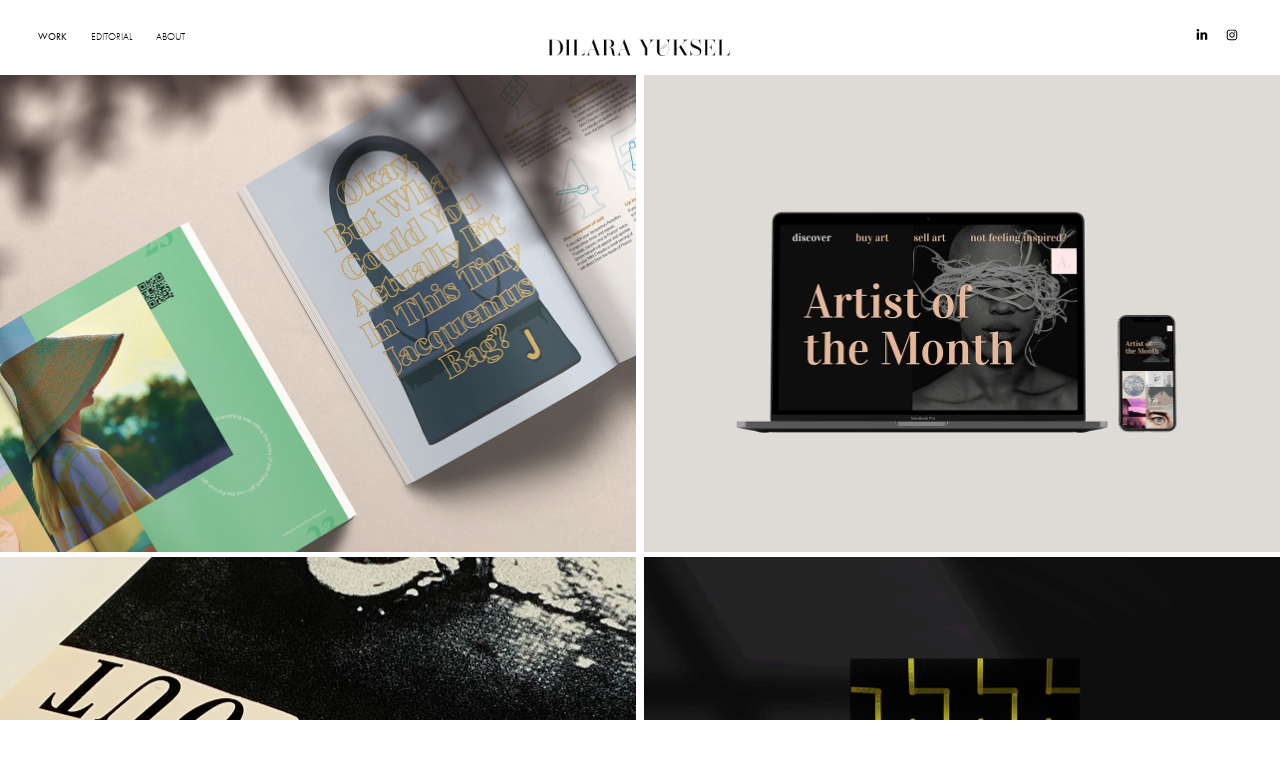

--- FILE ---
content_type: text/html; charset=utf-8
request_url: https://dilarayuksel.com/work
body_size: 5258
content:
<!DOCTYPE HTML>
<html lang="en-US">
<head>
  <meta charset="UTF-8" />
  <meta name="viewport" content="width=device-width, initial-scale=1" />
      <meta name="twitter:card"  content="summary_large_image" />
      <meta name="twitter:site"  content="@AdobePortfolio" />
      <meta  property="og:title" content="Dilara Yüksel - WORK" />
      <meta  property="og:image" content="https://cdn.myportfolio.com/9510df19-c78d-43c4-9dc1-e548b7192743/09c4ff7d-ae55-4038-aba2-719143815f02_rwc_0x0x4501x4501x4501.png?h=6d2844eb4a93704a6f82bf1daeae6a5d" />
        <link rel="icon" href="https://cdn.myportfolio.com/9510df19-c78d-43c4-9dc1-e548b7192743/f2ad627f-a497-4ad0-8b78-7e97cefc7e8d_carw_1x1x32.jpg?h=2aa6c1b91d2ecb6724f765ec15cff9f6" />
        <link rel="apple-touch-icon" href="https://cdn.myportfolio.com/9510df19-c78d-43c4-9dc1-e548b7192743/cbd0861a-bce9-49f6-b171-1446d2a2603c_carw_1x1x180.jpg?h=488eab8f28c1b6e6f82cc1451c0ae4c8" />
      <link rel="stylesheet" href="/dist/css/main.css" type="text/css" />
      <link rel="stylesheet" href="https://cdn.myportfolio.com/9510df19-c78d-43c4-9dc1-e548b7192743/665d58f7bd42bd1468aa5f2aa3410d6f1669528457.css?h=b7cf8ea5fd738e121fe61003c7b31d8d" type="text/css" />
    <link rel="canonical" href="https://dilarayuksel.com/work" />
      <title>Dilara Yüksel - WORK</title>
    <script type="text/javascript" src="//use.typekit.net/ik/[base64].js?cb=35f77bfb8b50944859ea3d3804e7194e7a3173fb" async onload="
    try {
      window.Typekit.load();
    } catch (e) {
      console.warn('Typekit not loaded.');
    }
    "></script>
</head>
  <body class="transition-enabled">  <div class='page-background-video page-background-video-with-panel'>
  </div>
  <div class="js-responsive-nav">
    <div class="responsive-nav has-social">
      <div class="close-responsive-click-area js-close-responsive-nav">
        <div class="close-responsive-button"></div>
      </div>
          <nav class="nav-container" data-hover-hint="nav" data-hover-hint-placement="bottom-start">
                <div class="gallery-title"><a href="/work" class="active">WORK</a></div>
      <div class="page-title">
        <a href="/contact" >EDITORIAL</a>
      </div>
      <div class="page-title">
        <a href="/about" >ABOUT</a>
      </div>
          </nav>
        <div class="social pf-nav-social" data-context="theme.nav" data-hover-hint="navSocialIcons" data-hover-hint-placement="bottom-start">
          <ul>
                  <li>
                    <a href="https://www.linkedin.com/in/dilara-yuksel-02977a171/" target="_blank">
                      <svg version="1.1" id="Layer_1" xmlns="http://www.w3.org/2000/svg" xmlns:xlink="http://www.w3.org/1999/xlink" viewBox="0 0 30 24" style="enable-background:new 0 0 30 24;" xml:space="preserve" class="icon">
                      <path id="path-1_24_" d="M19.6,19v-5.8c0-1.4-0.5-2.4-1.7-2.4c-1,0-1.5,0.7-1.8,1.3C16,12.3,16,12.6,16,13v6h-3.4
                        c0,0,0.1-9.8,0-10.8H16v1.5c0,0,0,0,0,0h0v0C16.4,9,17.2,7.9,19,7.9c2.3,0,4,1.5,4,4.9V19H19.6z M8.9,6.7L8.9,6.7
                        C7.7,6.7,7,5.9,7,4.9C7,3.8,7.8,3,8.9,3s1.9,0.8,1.9,1.9C10.9,5.9,10.1,6.7,8.9,6.7z M10.6,19H7.2V8.2h3.4V19z"/>
                      </svg>
                    </a>
                  </li>
                  <li>
                    <a href="https://www.instagram.com/dilarayuks/" target="_blank">
                      <svg version="1.1" id="Layer_1" xmlns="http://www.w3.org/2000/svg" xmlns:xlink="http://www.w3.org/1999/xlink" viewBox="0 0 30 24" style="enable-background:new 0 0 30 24;" xml:space="preserve" class="icon">
                      <g>
                        <path d="M15,5.4c2.1,0,2.4,0,3.2,0c0.8,0,1.2,0.2,1.5,0.3c0.4,0.1,0.6,0.3,0.9,0.6c0.3,0.3,0.5,0.5,0.6,0.9
                          c0.1,0.3,0.2,0.7,0.3,1.5c0,0.8,0,1.1,0,3.2s0,2.4,0,3.2c0,0.8-0.2,1.2-0.3,1.5c-0.1,0.4-0.3,0.6-0.6,0.9c-0.3,0.3-0.5,0.5-0.9,0.6
                          c-0.3,0.1-0.7,0.2-1.5,0.3c-0.8,0-1.1,0-3.2,0s-2.4,0-3.2,0c-0.8,0-1.2-0.2-1.5-0.3c-0.4-0.1-0.6-0.3-0.9-0.6
                          c-0.3-0.3-0.5-0.5-0.6-0.9c-0.1-0.3-0.2-0.7-0.3-1.5c0-0.8,0-1.1,0-3.2s0-2.4,0-3.2c0-0.8,0.2-1.2,0.3-1.5c0.1-0.4,0.3-0.6,0.6-0.9
                          c0.3-0.3,0.5-0.5,0.9-0.6c0.3-0.1,0.7-0.2,1.5-0.3C12.6,5.4,12.9,5.4,15,5.4 M15,4c-2.2,0-2.4,0-3.3,0c-0.9,0-1.4,0.2-1.9,0.4
                          c-0.5,0.2-1,0.5-1.4,0.9C7.9,5.8,7.6,6.2,7.4,6.8C7.2,7.3,7.1,7.9,7,8.7C7,9.6,7,9.8,7,12s0,2.4,0,3.3c0,0.9,0.2,1.4,0.4,1.9
                          c0.2,0.5,0.5,1,0.9,1.4c0.4,0.4,0.9,0.7,1.4,0.9c0.5,0.2,1.1,0.3,1.9,0.4c0.9,0,1.1,0,3.3,0s2.4,0,3.3,0c0.9,0,1.4-0.2,1.9-0.4
                          c0.5-0.2,1-0.5,1.4-0.9c0.4-0.4,0.7-0.9,0.9-1.4c0.2-0.5,0.3-1.1,0.4-1.9c0-0.9,0-1.1,0-3.3s0-2.4,0-3.3c0-0.9-0.2-1.4-0.4-1.9
                          c-0.2-0.5-0.5-1-0.9-1.4c-0.4-0.4-0.9-0.7-1.4-0.9c-0.5-0.2-1.1-0.3-1.9-0.4C17.4,4,17.2,4,15,4L15,4L15,4z"/>
                        <path d="M15,7.9c-2.3,0-4.1,1.8-4.1,4.1s1.8,4.1,4.1,4.1s4.1-1.8,4.1-4.1S17.3,7.9,15,7.9L15,7.9z M15,14.7c-1.5,0-2.7-1.2-2.7-2.7
                          c0-1.5,1.2-2.7,2.7-2.7s2.7,1.2,2.7,2.7C17.7,13.5,16.5,14.7,15,14.7L15,14.7z"/>
                        <path d="M20.2,7.7c0,0.5-0.4,1-1,1s-1-0.4-1-1s0.4-1,1-1S20.2,7.2,20.2,7.7L20.2,7.7z"/>
                      </g>
                      </svg>
                    </a>
                  </li>
          </ul>
        </div>
    </div>
  </div>
    <header class="site-header js-site-header " data-context="theme.nav" data-hover-hint="nav" data-hover-hint-placement="top-start">
        <nav class="nav-container" data-hover-hint="nav" data-hover-hint-placement="bottom-start">
                <div class="gallery-title"><a href="/work" class="active">WORK</a></div>
      <div class="page-title">
        <a href="/contact" >EDITORIAL</a>
      </div>
      <div class="page-title">
        <a href="/about" >ABOUT</a>
      </div>
        </nav>
        <div class="logo-wrap" data-context="theme.logo.header" data-hover-hint="logo" data-hover-hint-placement="bottom-start">
          <div class="logo e2e-site-logo-text logo-image  ">
    <a href="/home" class="image-normal image-link">
      <img src="https://cdn.myportfolio.com/9510df19-c78d-43c4-9dc1-e548b7192743/b0107313-88ee-454f-80ec-a0ef98efa8e0_rwc_87x0x4383x987x4096.png?h=2681ab209da6fc90d6233fbbd996c88f" alt="">
    </a>
          </div>
        </div>
        <div class="social pf-nav-social" data-context="theme.nav" data-hover-hint="navSocialIcons" data-hover-hint-placement="bottom-start">
          <ul>
                  <li>
                    <a href="https://www.linkedin.com/in/dilara-yuksel-02977a171/" target="_blank">
                      <svg version="1.1" id="Layer_1" xmlns="http://www.w3.org/2000/svg" xmlns:xlink="http://www.w3.org/1999/xlink" viewBox="0 0 30 24" style="enable-background:new 0 0 30 24;" xml:space="preserve" class="icon">
                      <path id="path-1_24_" d="M19.6,19v-5.8c0-1.4-0.5-2.4-1.7-2.4c-1,0-1.5,0.7-1.8,1.3C16,12.3,16,12.6,16,13v6h-3.4
                        c0,0,0.1-9.8,0-10.8H16v1.5c0,0,0,0,0,0h0v0C16.4,9,17.2,7.9,19,7.9c2.3,0,4,1.5,4,4.9V19H19.6z M8.9,6.7L8.9,6.7
                        C7.7,6.7,7,5.9,7,4.9C7,3.8,7.8,3,8.9,3s1.9,0.8,1.9,1.9C10.9,5.9,10.1,6.7,8.9,6.7z M10.6,19H7.2V8.2h3.4V19z"/>
                      </svg>
                    </a>
                  </li>
                  <li>
                    <a href="https://www.instagram.com/dilarayuks/" target="_blank">
                      <svg version="1.1" id="Layer_1" xmlns="http://www.w3.org/2000/svg" xmlns:xlink="http://www.w3.org/1999/xlink" viewBox="0 0 30 24" style="enable-background:new 0 0 30 24;" xml:space="preserve" class="icon">
                      <g>
                        <path d="M15,5.4c2.1,0,2.4,0,3.2,0c0.8,0,1.2,0.2,1.5,0.3c0.4,0.1,0.6,0.3,0.9,0.6c0.3,0.3,0.5,0.5,0.6,0.9
                          c0.1,0.3,0.2,0.7,0.3,1.5c0,0.8,0,1.1,0,3.2s0,2.4,0,3.2c0,0.8-0.2,1.2-0.3,1.5c-0.1,0.4-0.3,0.6-0.6,0.9c-0.3,0.3-0.5,0.5-0.9,0.6
                          c-0.3,0.1-0.7,0.2-1.5,0.3c-0.8,0-1.1,0-3.2,0s-2.4,0-3.2,0c-0.8,0-1.2-0.2-1.5-0.3c-0.4-0.1-0.6-0.3-0.9-0.6
                          c-0.3-0.3-0.5-0.5-0.6-0.9c-0.1-0.3-0.2-0.7-0.3-1.5c0-0.8,0-1.1,0-3.2s0-2.4,0-3.2c0-0.8,0.2-1.2,0.3-1.5c0.1-0.4,0.3-0.6,0.6-0.9
                          c0.3-0.3,0.5-0.5,0.9-0.6c0.3-0.1,0.7-0.2,1.5-0.3C12.6,5.4,12.9,5.4,15,5.4 M15,4c-2.2,0-2.4,0-3.3,0c-0.9,0-1.4,0.2-1.9,0.4
                          c-0.5,0.2-1,0.5-1.4,0.9C7.9,5.8,7.6,6.2,7.4,6.8C7.2,7.3,7.1,7.9,7,8.7C7,9.6,7,9.8,7,12s0,2.4,0,3.3c0,0.9,0.2,1.4,0.4,1.9
                          c0.2,0.5,0.5,1,0.9,1.4c0.4,0.4,0.9,0.7,1.4,0.9c0.5,0.2,1.1,0.3,1.9,0.4c0.9,0,1.1,0,3.3,0s2.4,0,3.3,0c0.9,0,1.4-0.2,1.9-0.4
                          c0.5-0.2,1-0.5,1.4-0.9c0.4-0.4,0.7-0.9,0.9-1.4c0.2-0.5,0.3-1.1,0.4-1.9c0-0.9,0-1.1,0-3.3s0-2.4,0-3.3c0-0.9-0.2-1.4-0.4-1.9
                          c-0.2-0.5-0.5-1-0.9-1.4c-0.4-0.4-0.9-0.7-1.4-0.9c-0.5-0.2-1.1-0.3-1.9-0.4C17.4,4,17.2,4,15,4L15,4L15,4z"/>
                        <path d="M15,7.9c-2.3,0-4.1,1.8-4.1,4.1s1.8,4.1,4.1,4.1s4.1-1.8,4.1-4.1S17.3,7.9,15,7.9L15,7.9z M15,14.7c-1.5,0-2.7-1.2-2.7-2.7
                          c0-1.5,1.2-2.7,2.7-2.7s2.7,1.2,2.7,2.7C17.7,13.5,16.5,14.7,15,14.7L15,14.7z"/>
                        <path d="M20.2,7.7c0,0.5-0.4,1-1,1s-1-0.4-1-1s0.4-1,1-1S20.2,7.2,20.2,7.7L20.2,7.7z"/>
                      </g>
                      </svg>
                    </a>
                  </li>
          </ul>
        </div>
        <div class="hamburger-click-area js-hamburger">
          <div class="hamburger">
            <i></i>
            <i></i>
            <i></i>
          </div>
        </div>
    </header>
    <div class="header-placeholder"></div>
  <div class="site-wrap cfix js-site-wrap">
    <div class="site-container">
      <div class="site-content e2e-site-content">
        <main>
          <section class="project-covers" data-context="page.gallery.covers">
          <a class="project-cover js-project-cover-touch hold-space" href="/jacquemus-magazine" data-context="pages" data-identity="id:p5e7fca269e1e8077268c8c6aea40f4a775198843cb36fb5cbb88c" data-hover-hint="galleryPageCover" data-hover-hint-id="p5e7fca269e1e8077268c8c6aea40f4a775198843cb36fb5cbb88c">
            <div class="cover-content-container">
              <div class="cover-image-wrap">
                <div class="cover-image">
                    <div class="cover cover-normal">

            <img
              class="cover__img js-lazy"
              src="https://cdn.myportfolio.com/9510df19-c78d-43c4-9dc1-e548b7192743/3fc097be-d0a1-442f-b365-393d2837e237_rwc_443x0x2953x2215x32.jpg?h=f6f767b26bf5c386a90a5d5dcd2f7319"
              data-src="https://cdn.myportfolio.com/9510df19-c78d-43c4-9dc1-e548b7192743/3fc097be-d0a1-442f-b365-393d2837e237_rwc_443x0x2953x2215x2953.jpg?h=38d1ca583c3f759e47b59c97ec6d310c"
              data-srcset="https://cdn.myportfolio.com/9510df19-c78d-43c4-9dc1-e548b7192743/3fc097be-d0a1-442f-b365-393d2837e237_rwc_443x0x2953x2215x640.jpg?h=daba8b27e4d1a4162084ad1ae7a5c557 640w, https://cdn.myportfolio.com/9510df19-c78d-43c4-9dc1-e548b7192743/3fc097be-d0a1-442f-b365-393d2837e237_rwc_443x0x2953x2215x1280.jpg?h=294925965dc40d482ba7eea47f2a3b70 1280w, https://cdn.myportfolio.com/9510df19-c78d-43c4-9dc1-e548b7192743/3fc097be-d0a1-442f-b365-393d2837e237_rwc_443x0x2953x2215x1366.jpg?h=17145d14f2d768dc8d26bdd630b62aad 1366w, https://cdn.myportfolio.com/9510df19-c78d-43c4-9dc1-e548b7192743/3fc097be-d0a1-442f-b365-393d2837e237_rwc_443x0x2953x2215x1920.jpg?h=11d9832e75115e7f82489908995fa272 1920w, https://cdn.myportfolio.com/9510df19-c78d-43c4-9dc1-e548b7192743/3fc097be-d0a1-442f-b365-393d2837e237_rwc_443x0x2953x2215x2560.jpg?h=8a18eb24c6340ea64ac3488ac3a5e344 2560w, https://cdn.myportfolio.com/9510df19-c78d-43c4-9dc1-e548b7192743/3fc097be-d0a1-442f-b365-393d2837e237_rwc_443x0x2953x2215x2953.jpg?h=38d1ca583c3f759e47b59c97ec6d310c 5120w"
              data-sizes="(max-width: 540px) 100vw, (max-width: 768px) 50vw, calc(1500px / 2)"
            >
                              </div>
                </div>
              </div>
              <div class="details-wrap">
                <div class="details">
                  <div class="details-inner">
                      <div class="title preserve-whitespace">Jacquemus Magazine</div>
                      <div class="description">Editorial / Graphic Design</div>
                  </div>
                </div>
              </div>
            </div>
          </a>
          <a class="project-cover js-project-cover-touch hold-space" href="/artsidecom" data-context="pages" data-identity="id:p5e7fcd1c8ad14ca2e083c64117b0c61e2dd81ef9f7c1e74a5ce64" data-hover-hint="galleryPageCover" data-hover-hint-id="p5e7fcd1c8ad14ca2e083c64117b0c61e2dd81ef9f7c1e74a5ce64">
            <div class="cover-content-container">
              <div class="cover-image-wrap">
                <div class="cover-image">
                    <div class="cover cover-normal">

            <img
              class="cover__img js-lazy"
              src="https://cdn.myportfolio.com/9510df19-c78d-43c4-9dc1-e548b7192743/c9170302-3efb-44c3-860c-a95ae31cb7e7_rwc_0x0x5000x3750x32.png?h=7db3a442b15725d91518ea938c637005"
              data-src="https://cdn.myportfolio.com/9510df19-c78d-43c4-9dc1-e548b7192743/c9170302-3efb-44c3-860c-a95ae31cb7e7_rwc_0x0x5000x3750x5000.png?h=3f77e414e40031fe3a9943da56855d7c"
              data-srcset="https://cdn.myportfolio.com/9510df19-c78d-43c4-9dc1-e548b7192743/c9170302-3efb-44c3-860c-a95ae31cb7e7_rwc_0x0x5000x3750x640.png?h=0b18c4329e49b2056232ea9897c9525b 640w, https://cdn.myportfolio.com/9510df19-c78d-43c4-9dc1-e548b7192743/c9170302-3efb-44c3-860c-a95ae31cb7e7_rwc_0x0x5000x3750x1280.png?h=d83bc77624446e5dffa0ecc56fd6b6ec 1280w, https://cdn.myportfolio.com/9510df19-c78d-43c4-9dc1-e548b7192743/c9170302-3efb-44c3-860c-a95ae31cb7e7_rwc_0x0x5000x3750x1366.png?h=e78225a87ea82cbc388ecff7ac66bb71 1366w, https://cdn.myportfolio.com/9510df19-c78d-43c4-9dc1-e548b7192743/c9170302-3efb-44c3-860c-a95ae31cb7e7_rwc_0x0x5000x3750x1920.png?h=98375d56e82380279a499b6a63c2ae9f 1920w, https://cdn.myportfolio.com/9510df19-c78d-43c4-9dc1-e548b7192743/c9170302-3efb-44c3-860c-a95ae31cb7e7_rwc_0x0x5000x3750x2560.png?h=6c31e628ccad40a3c608a545b961e6f6 2560w, https://cdn.myportfolio.com/9510df19-c78d-43c4-9dc1-e548b7192743/c9170302-3efb-44c3-860c-a95ae31cb7e7_rwc_0x0x5000x3750x5000.png?h=3f77e414e40031fe3a9943da56855d7c 5120w"
              data-sizes="(max-width: 540px) 100vw, (max-width: 768px) 50vw, calc(1500px / 2)"
            >
                              </div>
                </div>
              </div>
              <div class="details-wrap">
                <div class="details">
                  <div class="details-inner">
                      <div class="title preserve-whitespace">ArtSide.com</div>
                      <div class="description">Branding / Web Design</div>
                  </div>
                </div>
              </div>
            </div>
          </a>
          <a class="project-cover js-project-cover-touch hold-space" href="/get-out-book-cover" data-context="pages" data-identity="id:p5e80732e6f805bdfad1dd49e39229b4df350b60479a33272b49df" data-hover-hint="galleryPageCover" data-hover-hint-id="p5e80732e6f805bdfad1dd49e39229b4df350b60479a33272b49df">
            <div class="cover-content-container">
              <div class="cover-image-wrap">
                <div class="cover-image">
                    <div class="cover cover-normal">

            <img
              class="cover__img js-lazy"
              src="https://cdn.myportfolio.com/9510df19-c78d-43c4-9dc1-e548b7192743/7e3aea5c-11a4-4c8a-9cd0-f189b1abdaa1_rwc_612x525x1481x1110x32.jpg?h=9376147058519ae177fd3c872484aed5"
              data-src="https://cdn.myportfolio.com/9510df19-c78d-43c4-9dc1-e548b7192743/7e3aea5c-11a4-4c8a-9cd0-f189b1abdaa1_rwc_612x525x1481x1110x1481.jpg?h=6a2c21258b16a46f7012ccecd4e54c42"
              data-srcset="https://cdn.myportfolio.com/9510df19-c78d-43c4-9dc1-e548b7192743/7e3aea5c-11a4-4c8a-9cd0-f189b1abdaa1_rwc_612x525x1481x1110x640.jpg?h=7da85372d542f8f8baee3b30d36c2d52 640w, https://cdn.myportfolio.com/9510df19-c78d-43c4-9dc1-e548b7192743/7e3aea5c-11a4-4c8a-9cd0-f189b1abdaa1_rwc_612x525x1481x1110x1280.jpg?h=bbaeb472ad37830f7611eec144f9d768 1280w, https://cdn.myportfolio.com/9510df19-c78d-43c4-9dc1-e548b7192743/7e3aea5c-11a4-4c8a-9cd0-f189b1abdaa1_rwc_612x525x1481x1110x1366.jpg?h=90f1549fe56a9a916ef85de3b19b8cca 1366w, https://cdn.myportfolio.com/9510df19-c78d-43c4-9dc1-e548b7192743/7e3aea5c-11a4-4c8a-9cd0-f189b1abdaa1_rwc_612x525x1481x1110x1920.jpg?h=9b82cc8b380f434413b0c1674d70aa1e 1920w, https://cdn.myportfolio.com/9510df19-c78d-43c4-9dc1-e548b7192743/7e3aea5c-11a4-4c8a-9cd0-f189b1abdaa1_rwc_612x525x1481x1110x2560.jpg?h=3d6eb18949f3e29eaaac17294c902f77 2560w, https://cdn.myportfolio.com/9510df19-c78d-43c4-9dc1-e548b7192743/7e3aea5c-11a4-4c8a-9cd0-f189b1abdaa1_rwc_612x525x1481x1110x1481.jpg?h=6a2c21258b16a46f7012ccecd4e54c42 5120w"
              data-sizes="(max-width: 540px) 100vw, (max-width: 768px) 50vw, calc(1500px / 2)"
            >
                              </div>
                </div>
              </div>
              <div class="details-wrap">
                <div class="details">
                  <div class="details-inner">
                      <div class="title preserve-whitespace">Get Out: Book Cover</div>
                      <div class="description">Graphic Design</div>
                  </div>
                </div>
              </div>
            </div>
          </a>
          <a class="project-cover js-project-cover-touch hold-space" href="/rorschach-poster-series" data-context="pages" data-identity="id:p5e80964f8286bf5fb82dc9fa123496ae8b94640a502920ec0dff4" data-hover-hint="galleryPageCover" data-hover-hint-id="p5e80964f8286bf5fb82dc9fa123496ae8b94640a502920ec0dff4">
            <div class="cover-content-container">
              <div class="cover-image-wrap">
                <div class="cover-image">
                    <div class="cover cover-normal">

            <img
              class="cover__img js-lazy"
              src="https://cdn.myportfolio.com/9510df19-c78d-43c4-9dc1-e548b7192743/020b6f66-74a7-4fc7-a5f7-ef213bbf43de_carw_4x3x32.gif?h=70ec0b2ec8aaad90edd497d6c36e25a4"
              data-src="https://cdn.myportfolio.com/9510df19-c78d-43c4-9dc1-e548b7192743/020b6f66-74a7-4fc7-a5f7-ef213bbf43de_car_4x3.gif?h=c9567b51c1ed7519fb60f749686bbeb6"
              data-srcset="https://cdn.myportfolio.com/9510df19-c78d-43c4-9dc1-e548b7192743/020b6f66-74a7-4fc7-a5f7-ef213bbf43de_carw_4x3x640.gif?h=59752a660111bdd88e9ba1258dfd05d0 640w, https://cdn.myportfolio.com/9510df19-c78d-43c4-9dc1-e548b7192743/020b6f66-74a7-4fc7-a5f7-ef213bbf43de_carw_4x3x1280.gif?h=1b05be9a42d9720add0c1809bf108b07 1280w, https://cdn.myportfolio.com/9510df19-c78d-43c4-9dc1-e548b7192743/020b6f66-74a7-4fc7-a5f7-ef213bbf43de_carw_4x3x1366.gif?h=aabe4d6783209328d17a4f1228a05984 1366w, https://cdn.myportfolio.com/9510df19-c78d-43c4-9dc1-e548b7192743/020b6f66-74a7-4fc7-a5f7-ef213bbf43de_carw_4x3x1920.gif?h=a87d67ddfbb0eacab435a1a7e88e2aba 1920w, https://cdn.myportfolio.com/9510df19-c78d-43c4-9dc1-e548b7192743/020b6f66-74a7-4fc7-a5f7-ef213bbf43de_carw_4x3x2560.gif?h=db6c0183d605bf9a73a1b8d2289967bf 2560w, https://cdn.myportfolio.com/9510df19-c78d-43c4-9dc1-e548b7192743/020b6f66-74a7-4fc7-a5f7-ef213bbf43de_carw_4x3x5120.gif?h=9f538229d0c30183585522688be162ac 5120w"
              data-sizes="(max-width: 540px) 100vw, (max-width: 768px) 50vw, calc(1500px / 2)"
            >
                              </div>
                </div>
              </div>
              <div class="details-wrap">
                <div class="details">
                  <div class="details-inner">
                      <div class="title preserve-whitespace">Rorschach Poster Series</div>
                      <div class="description">Graphic Design</div>
                  </div>
                </div>
              </div>
            </div>
          </a>
          <a class="project-cover js-project-cover-touch hold-space" href="/rex-orange-county" data-context="pages" data-identity="id:p5e80b99581cf77bcc85d8a6e3b76932dfa7dd536957354fdfe923" data-hover-hint="galleryPageCover" data-hover-hint-id="p5e80b99581cf77bcc85d8a6e3b76932dfa7dd536957354fdfe923">
            <div class="cover-content-container">
              <div class="cover-image-wrap">
                <div class="cover-image">
                    <div class="cover cover-normal">

            <img
              class="cover__img js-lazy"
              src="https://cdn.myportfolio.com/9510df19-c78d-43c4-9dc1-e548b7192743/a054e466-e843-4562-a79c-66a68c5d4606_rwc_212x0x3333x2500x32.jpg?h=362629595be68a7a61594a99169f2a77"
              data-src="https://cdn.myportfolio.com/9510df19-c78d-43c4-9dc1-e548b7192743/a054e466-e843-4562-a79c-66a68c5d4606_rwc_212x0x3333x2500x3333.jpg?h=48741ccf127f4b295ffc78c00655c7cb"
              data-srcset="https://cdn.myportfolio.com/9510df19-c78d-43c4-9dc1-e548b7192743/a054e466-e843-4562-a79c-66a68c5d4606_rwc_212x0x3333x2500x640.jpg?h=5ce08218ae84d385a4bdadd1be863472 640w, https://cdn.myportfolio.com/9510df19-c78d-43c4-9dc1-e548b7192743/a054e466-e843-4562-a79c-66a68c5d4606_rwc_212x0x3333x2500x1280.jpg?h=5e62eed6552aae959183a979d4ae702f 1280w, https://cdn.myportfolio.com/9510df19-c78d-43c4-9dc1-e548b7192743/a054e466-e843-4562-a79c-66a68c5d4606_rwc_212x0x3333x2500x1366.jpg?h=e83dc002ae4dec7d32c98cf591d1eeda 1366w, https://cdn.myportfolio.com/9510df19-c78d-43c4-9dc1-e548b7192743/a054e466-e843-4562-a79c-66a68c5d4606_rwc_212x0x3333x2500x1920.jpg?h=40802a2f758414a30d5ba3d6f9fb4ec6 1920w, https://cdn.myportfolio.com/9510df19-c78d-43c4-9dc1-e548b7192743/a054e466-e843-4562-a79c-66a68c5d4606_rwc_212x0x3333x2500x2560.jpg?h=47bace26a9b0d03ee17662ec39c7843c 2560w, https://cdn.myportfolio.com/9510df19-c78d-43c4-9dc1-e548b7192743/a054e466-e843-4562-a79c-66a68c5d4606_rwc_212x0x3333x2500x3333.jpg?h=48741ccf127f4b295ffc78c00655c7cb 5120w"
              data-sizes="(max-width: 540px) 100vw, (max-width: 768px) 50vw, calc(1500px / 2)"
            >
                              </div>
                </div>
              </div>
              <div class="details-wrap">
                <div class="details">
                  <div class="details-inner">
                      <div class="title preserve-whitespace">Rex Orange County</div>
                      <div class="description">Branding / Graphic Design</div>
                  </div>
                </div>
              </div>
            </div>
          </a>
          <a class="project-cover js-project-cover-touch hold-space" href="/this-is-not-a-music-video" data-context="pages" data-identity="id:p5ed054936a8f14a6ee0e7acb3dc34f0b9fbc2874a096fd8ce5c6f" data-hover-hint="galleryPageCover" data-hover-hint-id="p5ed054936a8f14a6ee0e7acb3dc34f0b9fbc2874a096fd8ce5c6f">
            <div class="cover-content-container">
              <div class="cover-image-wrap">
                <div class="cover-image">
                    <div class="cover cover-normal">

            <img
              class="cover__img js-lazy"
              src="https://cdn.myportfolio.com/9510df19-c78d-43c4-9dc1-e548b7192743/498b0eb1-ffb7-475d-a4db-3c6575e252d0_rwc_242x0x1439x1080x32.png?h=d74ce477bec0ea11ae0b0aaadf09a352"
              data-src="https://cdn.myportfolio.com/9510df19-c78d-43c4-9dc1-e548b7192743/498b0eb1-ffb7-475d-a4db-3c6575e252d0_rwc_242x0x1439x1080x1439.png?h=4be38f138998dd04cf6aac439319685b"
              data-srcset="https://cdn.myportfolio.com/9510df19-c78d-43c4-9dc1-e548b7192743/498b0eb1-ffb7-475d-a4db-3c6575e252d0_rwc_242x0x1439x1080x640.png?h=3d195ecd256f87efbbb4593791c67aed 640w, https://cdn.myportfolio.com/9510df19-c78d-43c4-9dc1-e548b7192743/498b0eb1-ffb7-475d-a4db-3c6575e252d0_rwc_242x0x1439x1080x1280.png?h=b661e429862a2c2fe3573d6aaff70bdb 1280w, https://cdn.myportfolio.com/9510df19-c78d-43c4-9dc1-e548b7192743/498b0eb1-ffb7-475d-a4db-3c6575e252d0_rwc_242x0x1439x1080x1366.png?h=90bb17c6a8c1f232115534e01d1ddfc9 1366w, https://cdn.myportfolio.com/9510df19-c78d-43c4-9dc1-e548b7192743/498b0eb1-ffb7-475d-a4db-3c6575e252d0_rwc_242x0x1439x1080x1920.png?h=712b77652db7dba309dffa9b7ea18c45 1920w, https://cdn.myportfolio.com/9510df19-c78d-43c4-9dc1-e548b7192743/498b0eb1-ffb7-475d-a4db-3c6575e252d0_rwc_242x0x1439x1080x1439.png?h=4be38f138998dd04cf6aac439319685b 2560w, https://cdn.myportfolio.com/9510df19-c78d-43c4-9dc1-e548b7192743/498b0eb1-ffb7-475d-a4db-3c6575e252d0_rwc_242x0x1439x1080x1439.png?h=4be38f138998dd04cf6aac439319685b 5120w"
              data-sizes="(max-width: 540px) 100vw, (max-width: 768px) 50vw, calc(1500px / 2)"
            >
                              </div>
                </div>
              </div>
              <div class="details-wrap">
                <div class="details">
                  <div class="details-inner">
                      <div class="title preserve-whitespace">This Is Not A Music Video</div>
                      <div class="description">Graphic Design / Animation / Typography</div>
                  </div>
                </div>
              </div>
            </div>
          </a>
          </section>
        </main>
      </div>
    </div>
  </div>
</body>
<script type="text/javascript">
  // fix for Safari's back/forward cache
  window.onpageshow = function(e) {
    if (e.persisted) { window.location.reload(); }
  };
</script>
  <script type="text/javascript">var __config__ = {"page_id":"p5e4ed01ef364eba11f98feea1468e44af5c44205aa1dd577c1661","theme":{"name":"marta\/marina"},"pageTransition":true,"linkTransition":true,"disableDownload":false,"localizedValidationMessages":{"required":"This field is required","Email":"This field must be a valid email address"},"lightbox":{"enabled":true,"color":{"opacity":0.95,"hex":"#fff"}},"cookie_banner":{"enabled":false}};</script>
  <script type="text/javascript" src="/site/translations?cb=35f77bfb8b50944859ea3d3804e7194e7a3173fb"></script>
  <script type="text/javascript" src="/dist/js/main.js?cb=35f77bfb8b50944859ea3d3804e7194e7a3173fb"></script>
</html>
